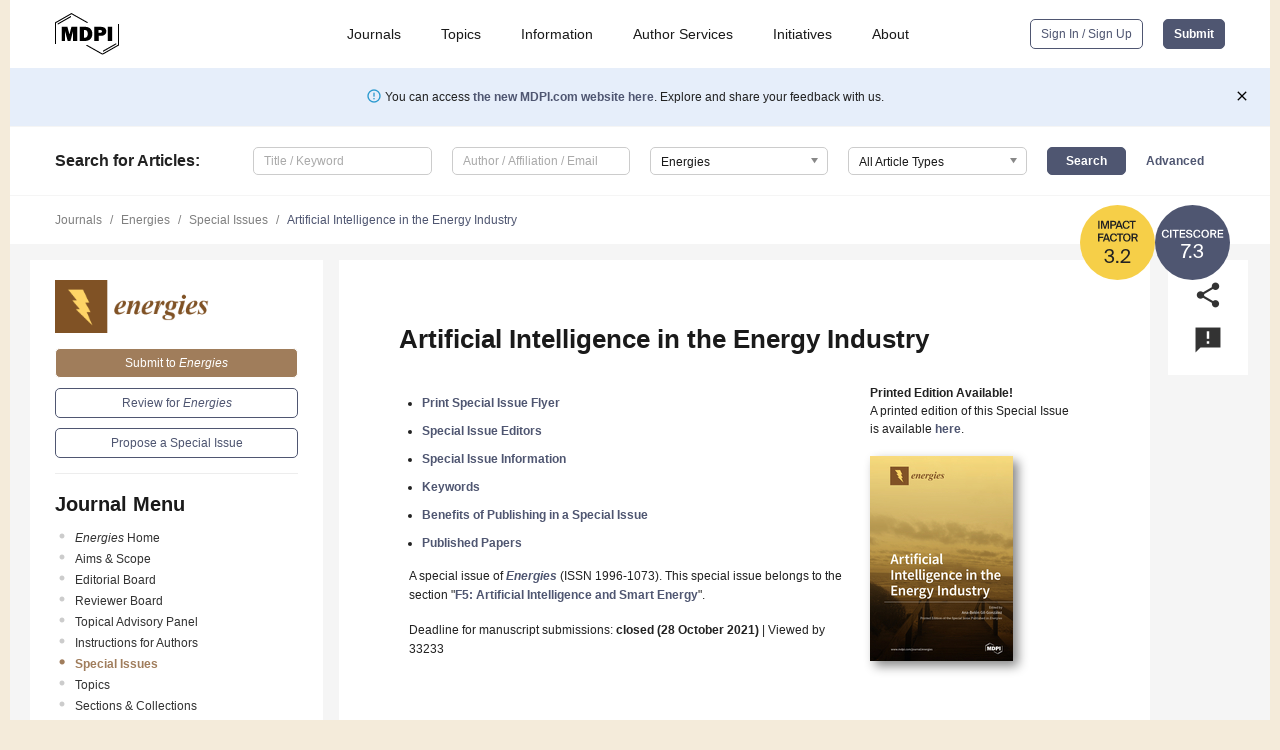

--- FILE ---
content_type: application/x-javascript
request_url: https://www.mdpi.com/journal/energies/get/sections
body_size: 623
content:
[["329","A: Sustainable Energy"],["589","A1: Smart Grids and Microgrids"],["588","A2: Solar Energy and Photovoltaic Systems"],["590","A3: Wind, Wave and Tidal Energy"],["587","A4: Bio-Energy"],["583","A5: Hydrogen Energy"],["586","B: Energy and Environment"],["1744","B1: Energy and Climate Change"],["1742","B2: Clean Energy"],["1740","B3: Carbon Emission and Utilization"],["1741","B4: Nuclear Energy"],["461","C: Energy Economics and Policy"],["228","D: Energy Storage and Application"],["591","D1: Advanced Energy Materials"],["1738","D2: Electrochem: Batteries, Fuel Cells, Capacitors"],["1739","D3: Nanoenergy"],["593","E: Electric Vehicles"],["1803","Energetics"],["225","F: Electrical Engineering"],["2234","F1: Electrical Power System"],["2235","F2: Distributed Energy System"],["2236","F3: Power Electronics"],["1800","F4: Critical Energy Infrastructure"],["1801","F5: Artificial Intelligence and Smart Energy"],["2237","F6: High Voltage"],["584","G: Energy and Buildings"],["1907","G1: Smart Cities and Urban Management"],["2240","G2: Phase Change Materials for Energy Storage"],["585","H: Geo-Energy"],["2241","H1: Petroleum Engineering"],["2242","H2: Geothermal"],["2243","H3: Fossil"],["226","I: Energy Fundamentals and Conversion"],["1737","I1: Fuel"],["1745","I2: Energy and Combustion Science"],["1743","I3: Energy Chemistry"],["439","J: Thermal Management"],["2238","J1: Heat and Mass Transfer"],["2239","J2: Thermodynamics"],["1802","J3: Exergy"],["797","K: State-of-the-Art Energy Related Technologies"],["227","L: Energy Sources"],[0,"General"]]

--- FILE ---
content_type: application/x-javascript
request_url: https://www.mdpi.com/journal/energies/sections/1801/get/special_issues
body_size: 3328
content:
[["229166","Advanced Application of Mathematical Methods in Energy Systems"],["148463","Advanced Artificial Intelligence Application for Power Systems"],["83710","Advanced Control Systems for Intelligent and Sustainable Operation of Greenhouses"],["163360","Advanced Energy Conversion and Management Approaches"],["250275","Advanced Machine Learning and Data Analysis Technologies in Modern Energy Systems"],["251722","Advanced Machine Learning and Intelligent Optimization in Energy Systems"],["133858","Advanced Technologies in Agricultural Engineering and Energy Optimization"],["222229","Advances in Artificial Intelligence for Energy Management and Smart Energy Systems"],["200625","Advances in Artificial Intelligence for Photovoltaic Research and Applications"],["155107","Advances in Coal Measure Resources and CCUS (Carbon Capture, Utilization and Storage)"],["225624","Advances in Energy Efficiency and Control Systems"],["145324","Advances in Machine Learning Applications in Modern Energy System"],["210723","Advances in Machine Learning Applications in Modern Energy Systems: 2nd Edition"],["217886","Advances in Sustainable Power and Energy Systems"],["236337","Advances in Sustainable Power and Energy Systems: 2nd Edition"],["192709","Advances in the Application of Methods Based on Artificial Intelligence and Optimization in Power Engineering"],["268828","AI and Data-Driven Approaches for Distributed Energy Resource Control"],["215033","AI Facilitated Cyber&ndash;Physical Energy Systems&mdash;Planning, Operation, and Markets"],["263625","AI Fusion in Energy Systems: Neural Networks and Bayesian Approaches for EVGI and EMS Optimization"],["237263","AI Solutions for Energy Management: Smart Grids and EV Charging"],["116478","AI-Based Forecasting Models for Renewable Energy Management"],["236409","AI-Driven Innovations in Turbomachinery Flow Modeling and Design Optimization"],["260520","AI-Driven Modeling and Optimization for Industrial Energy Systems"],["245155","AI, Big Data, and IoT for Smart Grids and Electric Vehicles"],["161622","Application of Advanced Machine\/Deep Learning in Energy Economics, Management, and Sustainability"],["103122","Application of AI Technologies in Pipeline Health Monitoring and Energy Prediction"],["173782","Application of Artificial Intelligence and Deep Learning in Carbon Capture and Utilisation and Storage"],["235070","Application of Artificial Intelligence in Power and Energy Systems"],["120638","Application of Artificial Intelligence in Power System Monitoring and Fault Diagnosis"],["195563","Application of Artificial Intelligence in Power System Monitoring and Fault Diagnosis II"],["195628","Application of Machine Learning Tools for Energy System"],["256983","Application of Machine Learning Tools for Energy Systems, 2nd Edition"],["184033","Applications of Artificial Intelligence (AI) in Energy Storage Systems Design, Operation and Control"],["162355","Artificial Intelligence (AI) for Smart Energy and Mobility"],["93044","Artificial Intelligence (AI) in the Power Grid and Renewable Energy"],["110169","Artificial Intelligence and Data Mining in Energy and Environment"],["269418","Artificial Intelligence and Its Application in Condition Monitoring and Evaluation of Power Equipment"],["177223","Artificial Intelligence and Machine Learning Applications in Smart Energy Systems"],["267800","Artificial Intelligence and Machine Learning Applications in Smart Energy Systems&mdash;2nd Edition"],["158449","Artificial Intelligence and Machine Learning Applied to Energy Systems"],["189333","Artificial Intelligence and Machine Learning New Concepts in SMART Energy Systems"],["95313","Artificial Intelligence and Optimization for Smart Grids"],["90638","Artificial Intelligence and Smart Energy"],["99367","Artificial Intelligence and Smart Energy: The Future Approach"],["118446","Artificial Intelligence Applications to Design and Modeling of Energy Systems"],["130268","Artificial Intelligence Approach for Modeling of Renewable Energy Systems"],["240024","Artificial Intelligence for Battery Health Monitoring and Lifetime Prediction"],["115704","Artificial Intelligence for Control Applications in Power and Energy Systems"],["267725","Artificial Intelligence for Energy Forecasting"],["99084","Artificial Intelligence for Power System and Renewable Energy Optimization"],["253294","Artificial Intelligence for Renewable Energy: Applications in Prediction, Optimization, and Management"],["54468","Artificial Intelligence for Smart Energy Systems"],["143092","Artificial Intelligence in Energy Efficient Buildings"],["60406","Artificial Intelligence in Energy Management"],["149012","Artificial Intelligence in Energy Management II"],["220439","Artificial Intelligence in Energy Sector"],["248317","Artificial Intelligence in Modern Power and Energy Systems"],["143832","Artificial Intelligence in Prognostics and Health Management of Renewable Energy System"],["48567","Artificial Intelligence in Renewable Energy System"],["56160","Artificial Intelligence in the Energy Industry"],["260135","Artificial Intelligence in the Reliability Modeling and Maintenance of Renewable Energy Systems"],["49828","Artificial Intelligence on Energy 4.0"],["57352","Artificial Intelligence Technologies for Industrial and Energy Systems"],["243868","Artificial Intelligence-Based Approaches for Power Energy System Modelling"],["257604","Artificial Intelligence-Driven Energy Modeling and Management"],["231563","Artificial Neural Network Applications in the Simulation Modeling, Control, and Fault Diagnosis of Energy Systems"],["104499","Artificial Neural Network in Engineering"],["114647","Big Data Analytics for Smart Power\/Energy Systems"],["72472","Challenge and Research Trends of Artificial Neural Network"],["240311","Challenges and Future Trends of Artificial Intelligence for Energy Management"],["93182","Challenges and Research Trends of Computational Intelligence"],["54896","Computational Intelligence and Load Forecasting in Power Systems"],["58754","Computational Intelligence in Electrical Systems"],["57183","Computer-Aided Design of Hydraulic Systems"],["139025","Current Research and Future Development in Intelligent Power Distribution Systems: Planning, Operation and Control"],["261876","Data Augmentation Methods in Energy Development and Applications"],["269984","Data-Driven Approaches to Power Grids: Planning, Control and Integration of Renewable Energy Systems"],["55760","Design and Validation of Smart Energy System Concepts and Methods"],["124011","Digital Mockup and Visualization Application in Energy Systems"],["144370","Editorial Board Members&rsquo; Collection Series: \"Artificial Intelligence for Energy Systems\""],["208691","Empowering Rural Communities: Control Strategies for a Sustainable and Resilient Energy Future"],["258681","Enabling Future Energy Transition in Digital Power Systems Through AI Technologies"],["148124","Energy &ndash; Machine Learning and Artificial Intelligence"],["99382","Energy and Artificial Intelligence"],["90721","Energy Challenges and Smart Applications in Production Systems"],["193935","Energy Challenges and Smart Applications in Production Systems&mdash;2nd Edition"],["200948","Energy Data Spaces: Architectures, Concepts and Applications"],["49970","Energy Data Visualization"],["101517","Energy Digitalisation and Data"],["72226","Energy Efficiency and Energy Consumption Modelling Using Artificial Neural Networks"],["157980","Energy Efficiency in IoT and Wireless Sensor Networks"],["73559","Energy in Networks"],["269974","Energy Informatics and Intelligent Systems: IoT, AI, and Machine Learning Applications"],["246658","Energy Management and Optimization in Manufacturing for Industry 4.0 and Industry 5.0"],["68442","Energy Planning"],["152344","Forecasting and Optimization in Transport Energy Management Systems"],["253776","Forecasting and Optimization in Transport Energy Management Systems, 2nd Edition"],["87778","Frontier 2021: Internet of Things Technology for Smart Water Application"],["138622","Fuzzy Decision Support Systems for Efficient Energy Management"],["269291","Innovations in Cybersecurity and Internet of Things for Sustainable Energy Systems"],["202003","Intelligent Concepts for the Modelling, Optimization and Control of Smart Energy Systems"],["44111","Intelligent Control for Future Systems"],["250499","Intelligent Energy Management Systems: Challenges, Development and Prospects"],["214043","Intelligent Energy Technical Studies About Automobiles, New Energy Vehicles and Key Systems in the Energy Field"],["40845","Intelligent Fluid Power Drive Technology"],["138146","Intelligent Systems Supporting the Use of Energy Device and Other Complex Technical Objects"],["194424","Intelligent Systems Supporting the Use of Energy Device and Other Complex Technical Objects, 2nd Edition"],["267858","Intelligent, Data-Driven, and Trustworthy Methods for Energy System Optimization, Monitoring, and Fault Diagnosis"],["186566","Internet of Things, Edge Computing, and Artificial Intelligence for Smart Grid&mdash;2nd Edition"],["30461","IoT Systems for Energy Applications"],["247853","Machine Learning Algorithms for Power Systems and Renewable Energy Applications"],["261054","Machine Learning and Artificial Intelligence Techniques Applications in Renewable Energy Systems"],["118873","Machine Learning and Data Based Optimization for Smart Energy Systems"],["122827","Machine Learning and Data Mining Applications in Power and Multi-Energy Systems"],["135262","Machine Learning and Deep Learning for Energy Systems II"],["160360","Machine Learning and Optimization for Energy Systems"],["196107","Machine Learning for Energy Load Forecasting"],["89578","Navigation, Positioning and Wireless Communication of the Companion Robot in Outdoor Conditions"],["113269","New Frontiers in Fuzzy Neural Networks Adaptive Control"],["136206","Numerical Modeling and Machine Learning Techniques 2023"],["104914","Optimal Control, Automation and Intelligent Energy Systems"],["266996","Optimisation and Management of Energy Systems Through Artificial Intelligence"],["154827","Optimization and Control for Sustainable Green Energy and Transportation Systems: Latest Advances and Prospects"],["261754","Optimization and Control of Smart Energy Systems"],["186923","Optimization of Energy Systems Using Intelligent Methods"],["234933","Planning and Operation of Integrated Renewable Energy Distribution System: 2nd Edition"],["223806","Planning, Operation, and Control of Regional Smart Energy Networks for Optimal Flexibility Extraction and Utilization"],["209714","Policy and Economic Analysis of Energy Systems"],["223503","Progress and Trends in Fault Diagnosis for Renewable Energies"],["112423","Recent Advances in Industrial Mathematics and Applications for Current Smart Energy Systems"],["241594","Recent Progress in Virtual Power Plants"],["129080","Renewable Energy Forecasting by Computational Intelligence and Big Data"],["136245","Renewable Energy System Technologies"],["201718","Renewable Energy System Technologies: 2nd Edition"],["238350","Renewable Energy System Technologies: 3rd Edition"],["224238","Research on Operation Optimization of Integrated Energy Systems"],["198890","Research on Security and Data Protection for Energy Systems"],["205846","Simulation and Modeling for Low-Carbon Energy Systems"],["244445","Smart and Sustainable Energy Systems: Optimization, Modeling, and Management for Global Energy Challenges"],["172625","Smart Energy Analytics and Innovative Solutions"],["259962","Smart Energy Management in Power Systems"],["248833","Smart Energy Solutions with Artificial Intelligence and Machine Learning"],["255728","Smart Energy Systems: Dynamics, Control and Optimal Planning for Low-Carbon Energy Systems"],["170764","Smart Energy Systems: Learning Methods for Control and Optimization"],["127407","Smart Solutions and Devices for the Power Industry"],["92633","State of the Art in Computational Intelligence Approaches for Energy Load Forecasting in Smart Energy Management Grids"],["193388","State-of-the-Art Machine Learning Tools for Energy Systems"],["101746","Sustainability and Energy Efficiency in Logistics"],["44910","The Artificial Intelligence Technologies for Electric Power Systems"],["254524","The Impact of Artificial Intelligence on Modern Energy Systems"],["34172","The Potential Role of Renewable Energy Sources (RES) in Combined Heat and Power (CHP) and Polygeneration Systems"],["246864","Threats and Protection of Energy Systems"],["202271","Tiny Machine Learning for Energy Applications"],["249235","Transforming Power Systems and Smart Grids with Deep Learning"]]